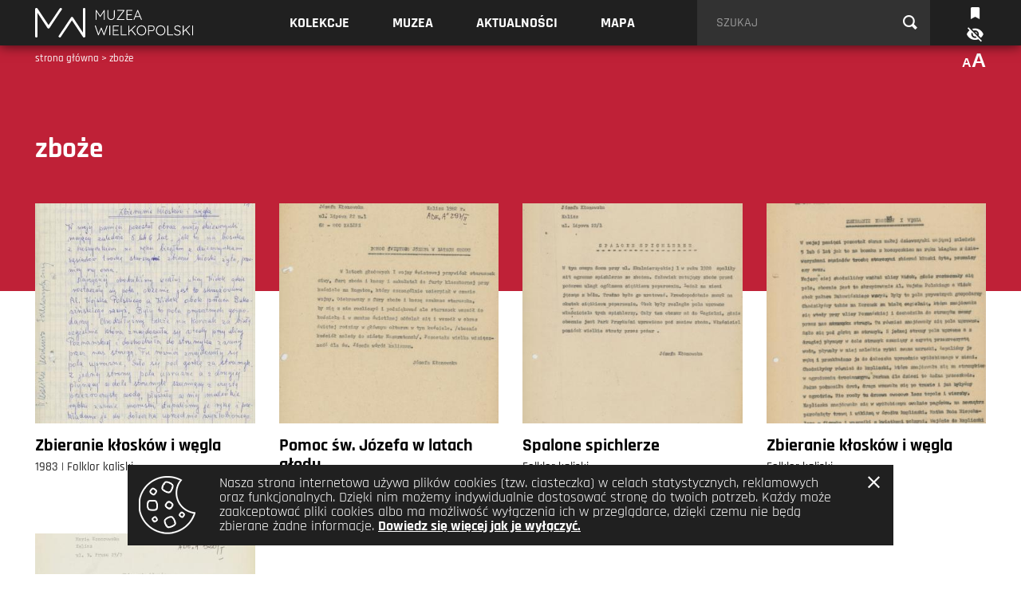

--- FILE ---
content_type: text/html; charset=UTF-8
request_url: http://muzeawielkopolski.pl/tag/zboze
body_size: 4340
content:
<!DOCTYPE html>
<html lang="pl">
<head>
  
  <meta charset="utf-8">
  <meta http-equiv="X-UA-Compatible" content="IE=edge">

  <title>zboże | Muzea Wielkopolski</title>

  <meta name="description" content="Zapraszamy do skorzystania z nowego portalu edukacyjnego, który jest wynikiem połączenia sił dwóch wielkopolskich instytucji kultury - Muzeum Okręgowego Ziemi Kaliskiej i Muzeum Początków Państwa Polskiego w Gnieźnie.">
  
  <meta name="theme-color" content="#ffffff">
  <meta name="viewport" content="width=device-width, initial-scale=1.0">

  <link rel="apple-touch-icon" sizes="60x60" href="/img/apple-touch-icon.png">
  <link rel="icon" type="image/png" sizes="32x32" href="/img/favicon-32x32.png">
  <link rel="icon" type="image/png" sizes="16x16" href="/img/favicon-16x16.png">
  <link rel="mask-icon" href="/img/safari-pinned-tab.svg" color="#5bbad5">

  <script>
    if (localStorage.contrastVersion) {
      document.getElementsByTagName('html')[0].classList.add('contrastVersion');
    }
    if (localStorage.bigtextVersion) {
      document.getElementsByTagName('html')[0].classList.add('bigtextVersion');
    }
  </script>
  <script>
    // Picture element HTML5 shiv
    document.createElement( "picture" );
  </script>
  <script src="/js/vendor/picturefill.min.js" async></script>
          <link rel="stylesheet" href="/css/lightgallery.min.css">
        <link rel="stylesheet" href="/css/styles.css?v=201802231340">
    
  
      <!-- Global site tag (gtag.js) - Google Analytics -->
    <script async src="https://www.googletagmanager.com/gtag/js?id=UA-111125238-1"></script>
    <script>
      window.dataLayer = window.dataLayer || [];
      function gtag(){dataLayer.push(arguments);}
      gtag('js', new Date());

      gtag('config', 'UA-111125238-1');
    </script>
  
</head>
<body class="with-header red-header">
  <header class="header">

          <div class="top fixed  white-txt " id="Top">
  <div class="container text-right flex-l flex-space-between-l">
          <h1 class="h1 flex-column flex-center flex left">
    <a href="/" class="block" aria-label="strona główna" title="powrót do strony głównej">
        <span class="sr">Muzea Wielkopolski</span>
        <img src="/img/mw_logo.svg" class="img-fluid block" alt="MW Muzea Wielkopolski" />
    </a>
</h1>
              <button type="button" class="navToggle none-l" id="navToggle" aria-label="menu serwisu"><span></span><span></span><span></span></button>
        <nav class="none flex-l" id="TopNav">
              <ul class="list-unstyled flex-l font-700">
          <li><a href="/kolekcje" class="red-hover">KOLEKCJE</a></li>
          <li><a href="/muzea" class="blue-hover">MUZEA</a></li>
          <li><a href="/aktualnosci" class="aqua-hover">AKTUALNOŚCI</a></li>
          <li><a href="/mapa" class="aqua-hover">MAPA</a></li>
          <li class="none-l"><a href="/schowek" class="yellow-hover">TWOJA KOLEKCJA</a></li>
        </ul>
                    <form class="relative searchInput " action="/text/search" method="post" id="textSearchFilter">
  <label for="search-form" class="sr-only">Szukaj</label>
  <input type="search" placeholder="SZUKAJ" class="searchInput__input font-500 relative" aria-label="Szukaj" value="" name="phrase" id="search-form" />
  <button type="submit" class="absolute searchInput__submit" aria-label="wyszukaj"><i class="icon-zoom"></i></button>
</form>
                    <a class="none block-l relative" id="TopBookmark" href="/schowek" title="Twoja kolekcja" aria-label="Twoja kolekcja">
          <i class="icon-schowek"></i>
          <span class="tooltip-toggle absolute none">
            <span class="absolute" id="TopBookmarkOff">&times;</span>
            <span class="text"></span>
          </span>
        </a>
          </nav>
  </div>
      <nav class="rightButtons flex flex-column flex-end absolute">
            <button type="button" class="contrastToggle " id="ContrastToggle" aria-label="wersja kontrastowa"><i class="icon-contrast"></i></button>
        </nav>
  </div>
    
    
    
  </header>

  <main class="main ">

                  <div class="container container--breadcrumbs ">

                        <nav class="breadcrumbs flex flex-column flex-center font-500" role="navigation">
                <span xmlns:v="http://rdf.data-vocabulary.org/#">
                    <span typeof="v:Breadcrumb">
                        <a href="/" rel="v:url" property="v:title" aria-label="strona główna">strona główna</a>
                        &gt;
                        <span rel="v:child" typeof="v:Breadcrumb">
                            	zboże

                        </span>
                    </span>
                </span>
            </nav>
            
        <nav class="wcag">
        <button type="button" class="fontSize font-700 " id="FontsizeToggle" aria-label="zmień wielkość liter"><small>A</small>A</button>
    </nav>

</div>
          
    
	<header class="main__header container pad-top-20 pad-bottom-20 pad-bottom-5-l">
		<div class="main__header__content">
			<h2 class="h2">zboże</h2>
		</div>
	</header>

	<section class="section container">
		<ul class="tiles tiles--4 tiles--collection">
							<a href="/eksponat/zbieranie-kloskow-i-wegla-2" class="tile">
    <span class="tile__placeholder">
        <figure class="no-margin">

                                            <img data-src="http://muzeawielkopolski.pl/media/cache/exhibit_list_tile/uploads/media/exhibit_image/0001/32/46d72f9ec2290bf4d92e2058904adc5938c10cdd.jpeg" alt="Zbieranie kłosków i węgla" title="Zbieranie kłosków i węgla" class="lazyload img-fluid">
            
        </figure>
        <ul class="features">
                                </ul>
    </span>
    <span class="tile__caption">
        <h3 class="h3">Zbieranie kłosków i węgla</h3>
        <span class="tag">
            1983 
             |  
            Folklor kaliski        </span>
    </span>
</a>
							<a href="/eksponat/pomoc-sw-jozefa-w-latach-glodu" class="tile">
    <span class="tile__placeholder">
        <figure class="no-margin">

                                            <img data-src="http://muzeawielkopolski.pl/media/cache/exhibit_list_tile/uploads/media/exhibit_image/0001/32/e9af49cf3c0150e29823f64befbea0ba79e5e09b.jpeg" alt="Pomoc św. Józefa w latach głodu" title="Pomoc św. Józefa w latach głodu" class="lazyload img-fluid">
            
        </figure>
        <ul class="features">
                                </ul>
    </span>
    <span class="tile__caption">
        <h3 class="h3">Pomoc św. Józefa w latach głodu</h3>
        <span class="tag">
            1982 
             |  
            Folklor kaliski        </span>
    </span>
</a>
							<a href="/eksponat/spalone-spichlerze-1" class="tile">
    <span class="tile__placeholder">
        <figure class="no-margin">

                                            <img data-src="http://muzeawielkopolski.pl/media/cache/exhibit_list_tile/uploads/media/exhibit_image/0001/31/5c511789b94e8f39082d9c07eac46c0788a386b2.jpeg" alt="Spalone spichlerze" title="Spalone spichlerze" class="lazyload img-fluid">
            
        </figure>
        <ul class="features">
                                </ul>
    </span>
    <span class="tile__caption">
        <h3 class="h3">Spalone spichlerze</h3>
        <span class="tag">
             
             
            Folklor kaliski        </span>
    </span>
</a>
							<a href="/eksponat/zbieranie-kloskow-i-wegla-1" class="tile">
    <span class="tile__placeholder">
        <figure class="no-margin">

                                            <img data-src="http://muzeawielkopolski.pl/media/cache/exhibit_list_tile/uploads/media/exhibit_image/0001/31/6d294500e17df71e8a9d710cdde4a2a8d982ecff.jpeg" alt="Zbieranie kłosków i węgla" title="Zbieranie kłosków i węgla" class="lazyload img-fluid">
            
        </figure>
        <ul class="features">
                                </ul>
    </span>
    <span class="tile__caption">
        <h3 class="h3">Zbieranie kłosków i węgla</h3>
        <span class="tag">
             
             
            Folklor kaliski        </span>
    </span>
</a>
							<a href="/eksponat/zbieranie-klosow" class="tile">
    <span class="tile__placeholder">
        <figure class="no-margin">

                                            <img data-src="http://muzeawielkopolski.pl/media/cache/exhibit_list_tile/uploads/media/exhibit_image/0001/28/b6eeb2a2b2df36d25e0a8c82fc778432c97eb59c.jpeg" alt="Zbieranie kłosów" title="Zbieranie kłosów" class="lazyload img-fluid">
            
        </figure>
        <ul class="features">
                                </ul>
    </span>
    <span class="tile__caption">
        <h3 class="h3">Zbieranie kłosów</h3>
        <span class="tag">
            1983 
             |  
            Folklor kaliski        </span>
    </span>
</a>
					</ul>

		

    </section>


  </main>

      <footer class="footer section--green">

  <!-- sekcja APLIKACJA MOBILNA -->
  <section class="section pad-top-60 applinks flex-m">

    <div class="container">
      <h2 class="h2 no-margin pad-bottom-40 pad-bottom-45-m pad-bottom-50-l">APLIKACJA MOBILNA</h2>
      <p>
        Aplikacja muzeawielkopolski.pl stanowi swoisty przewodnik po instytucjach muzealnych w Wielkopolsce umożliwiając dostęp do informacji o najciekawszych zbiorach, aktualnościach takich jak: wystawy, wydarzenia i publikacje; cenach biletów i godzinach otwarcia muzeów. Aplikacja posiada także funkcję mapy ułatwiającej dojazd do wybranego muzeum.
      </p>
      <nav class="flex flex-center pad-top-15 pad-bottom-40 downloads">
        <a href="https://play.google.com/store/apps/details?id=pl.muzeawielkopolski" class="block" target="_blank"><img src="/img/googleplay.png" class="img-fluid" alt="pobierz z Google Play" title="pobierz z Google Play"></a>
        <a href="https://itunes.apple.com/pl/app/muzea-wielkopolski/id1327410606?mt=8&ign-itsct=1327410606-1327410606&ign-itscg=0176&ign-mpt=uo%3D4" class="block" target="_blank">
          <img src="/img/appstore.png" class="img-fluid" alt="pobierz z App Store'a" title="pobierz z App Store'a"></a>
      </nav>
    </div>

    <div class="container phone text-center flex-m flex-column-m flex-end-m">
      <img src="/img/muzea-wielkopolski-iphone-v2.png" class="img-fluid" alt="Smartfon" title="Smartfon">
    </div>

  </section>
  <!-- // koniec sekcji APLIKACJA MOBILNA -->

  <!-- sekcja purpurowa ze społecznościówkami -->
    <!-- uwaga na ten container flex-m -->
  <div class="flex-m flex-column-xl footer__boxes">
    <div class="section section--purple pad-top-60 pad-bottom-50 pad-bottom-40-xl">
            <nav class="container">
        <ul class="social-icons flex flex-space-between flex-space-around-xl pad-bottom-20">
          <li><a href="https://www.facebook.com/muzeawielkopolski/?ref=bookmarks" class="block" target="_blank" aria-label="Nasza strona na Facebooku" title="Nasza strona na Facebooku"><i class="icon-facebook-official"></i></a></li>
                    <li><a href="https://www.youtube.com/channel/UCgn8Whr6QTaNPWGIZL8dgng/featured" class="block" target="_blank" aria-label="Nasz kanał na YouTube" title="Nasz kanał na YouTube"><i class="icon-youtube"></i></a></li>
        </ul>
        <ul class="footer-menu flex flex-space-between pad-top-20 pad-bottom-20">
          <li><a href="/o-projekcie" class="block">O projekcie</a></li>
          <li><a href="/regulamin" class="block">Regulamin</a></li>
        </ul>
      </nav>
    </div>
    <!-- koniec sekcji purpurowej ze społecznościówkami -->

    <!-- sekcja z logotypami -->
    <div class="section section--white pad-top-40 pad-top-60-m pad-top-30-xl pad-bottom-25 pad-bottom-5-l">
      <div class="container">
        <ul class="flex flex-wrap flex-space-around logos no-margin no-padding">
          <li class="logos__logo flex flex-column flex-center">
            <b><img src="/img/mozk.png" class="img-fluid" alt="Muzeum Okręgowe Ziemi Kaliskiej" title="Muzeum Okręgowe Ziemi Kaliskiej"></b>
          </li>
          <li class="logos__logo flex flex-column flex-center iksww">
            <b><img src="/img/iksww.png" class="img-fluid" alt="Instytucja Kultury Województwa Wielkopolskiego" title="Instytucja Kultury Województwa Wielkopolskiego"></b>
          </li>
          <li class="logos__logo flex flex-column flex-center mpppg">
            <b><img src="/img/mpppg.png" class="img-fluid" alt="Muzeum Początków Państwa Polskiego w Gnieźnie" title="Muzeum Początków Państwa Polskiego w Gnieźnie"></b>
          </li>
          <li class="logos__logo flex flex-column flex-center mkidn">
            <b><img src="/img/mkidn.png?v=2" class="img-fluid" alt="Ministerstwo Kultury i Dziedzictwa Narodowego" title="Ministerstwo Kultury i Dziedzictwa Narodowego"></b>
          </li>
        </ul>
      </div>
    </div>
    <!-- koniec sekcji z logotypami -->
  </div>
  <!-- koniec containera flex-m -->

  <div class="section section--black absolute text-center">
    wykonawca:
    <a href="http://mobilems.pl" target="_blank" rel="nofollow">MobileMS</a> i <a href="http://smultron.pl" target="_blank" rel="nofollow">Smultron</a>
  </div>
    
</footer>
  
    <script src="/js/vendor/ls.object-fit.min.js" async></script>
    <script src="/js/vendor/lazysizes.min.js" async></script>
    <script src="/js/vendor/tiny-slider.js" defer></script>
    <script src="/js/vendor/cookie.js?v=3" defer></script>
    <script src="/js/default.js?v=201802231340" defer></script>

      
<script defer src="https://static.cloudflareinsights.com/beacon.min.js/vcd15cbe7772f49c399c6a5babf22c1241717689176015" integrity="sha512-ZpsOmlRQV6y907TI0dKBHq9Md29nnaEIPlkf84rnaERnq6zvWvPUqr2ft8M1aS28oN72PdrCzSjY4U6VaAw1EQ==" data-cf-beacon='{"version":"2024.11.0","token":"9120d9a2e49146479d214c75f6f48f79","r":1,"server_timing":{"name":{"cfCacheStatus":true,"cfEdge":true,"cfExtPri":true,"cfL4":true,"cfOrigin":true,"cfSpeedBrain":true},"location_startswith":null}}' crossorigin="anonymous"></script>
</body>
</html>

--- FILE ---
content_type: application/javascript
request_url: http://muzeawielkopolski.pl/js/default.js?v=201802231340
body_size: 4817
content:
function getElementIndex(e){for(var t=0;e=e.previousElementSibling;)t++;return t}window.Muzeum={init:function(){this.setVariables(),this.topMenuToggle(),this.shareButtonToggle(),this.pinterestShare(),this.wcagToggle("ContrastToggle","contrastVersion"),this.wcagToggle("FontsizeToggle","bigtextVersion"),this.homeCarousel(),this.exhibitGallery(),this.exhibitPDF(),this.clipboardPrintLogo(),this.clipboardRemove(),this.addToClipboard(),this.clipboardNoticeOff(),this.clipboardDescToggle(),this.clipboardThumbSlider(),this.clipboardScroll(),this.searchToggle(),this.searchDropdowns(),this.searchTags(),this.searchFormReset(),this.resettableInputs(),this.newsGallery(),this.divisions(),this.mobilePagination(),this.mediaPlayers(),this.perfectScrollbar(),this.gmapPopups(),this.betaMessage(),this.videoGallery()},setVariables:function(){var e=this;e.oldIE=void 0===document.body.style.webkitFilter||void 0===document.body.style.filter,e.shareMode=!1,e.setViewportSizes(),e.htmlEl=document.getElementsByTagName("html")[0],e.bodyEl=document.getElementsByTagName("body")[0],e.topEl=document.getElementById("Top"),e.searchForm=document.getElementById("SearchFilters"),e.searchFormTags=document.getElementById("Tags"),e.searchFormClear=document.getElementById("ClearFilters"),e.lastWidth=0,window.addEventListener("resize",e.setViewportSizes,!0)},setViewportSizes:function(){var e=window.Muzeum;e.viewportWidth=Math.max(document.documentElement.clientWidth,window.innerWidth||0),e.viewportHeight=Math.max(document.documentElement.clientHeight,window.innerHeight||0)},topMenuToggle:function(){document.addEventListener("click",function(e){var t=window.Muzeum;if(e.target===t.topEl||t.topEl.contains(e.target))(e.target.classList.contains("navToggle")||e.target.parentNode.classList.contains("navToggle"))&&t.htmlEl.classList.toggle("mobileMenu");else if(t.htmlEl.classList.remove("mobileMenu"),t.shareMode&&!e.target.classList.contains("share-button")&&!e.target.parentNode.classList.contains("share-button"))for(var r=document.querySelectorAll(".share-button"),n=0;n<r.length;n++)r[n].parentNode.classList.remove("socialsVisible")})},shareButtonToggle:function(){for(var e=document.querySelectorAll(".share-button"),t=0;t<e.length;t++)e[t].addEventListener("click",function(e){e.currentTarget.parentNode.classList.toggle("socialsVisible"),window.Muzeum.shareMode=!0})},pinterestShare:function(){for(var e=document.querySelectorAll(".social-share__pinterest"),t=0;t<e.length;t++)e[t].addEventListener("click",function(e){var t=document.querySelector(".tns-slide-active img");if(t){var r="http://pinterest.com/pin/create/button/?url=";r+=encodeURI(window.location.href),r+="&media="+encodeURI(t.getAttribute("src")),window.open(r,"_blank")}})},swapImg:function(e,t){var r=e.cloneNode(!1);r.setAttribute("src",t);var n=e.parentNode;return n.removeChild(e),n.appendChild(r),r},swapImgAsFirst:function(e,t){var r=e.cloneNode(!1);r.setAttribute("src",t);var n=e.parentNode;return n.removeChild(e),n.insertBefore(r,n.firstChild),r},wcagToggle:function(e,t){if(!document.getElementById(e))return!1;if(document.getElementById(e).addEventListener("click",function(e){var r=window.Muzeum;if(r.htmlEl.classList.toggle(t),r.htmlEl.classList.contains(t))localStorage.setItem(t,"true"),r.oldIE&&"contrastVersion"==t&&(n=document.querySelector('img[src$="mw_logo.svg"]'))&&r.swapImg(n,n.getAttribute("src").replace("mw_logo","mw_logo_white")),"undefined"!=typeof map&&map.setMapTypeId("styled_map");else{if(localStorage.removeItem(t),r.bodyEl.classList.contains("home")&&r.oldIE&&"contrastVersion"==t){var n=document.querySelector('img[src$="mw_logo_white.svg"]');n&&r.swapImg(n,n.getAttribute("src").replace("mw_logo_white","mw_logo"))}"undefined"!=typeof map&&map.setMapTypeId("roadmap")}}),this.oldIE&&(!window.Muzeum.bodyEl.classList.contains("home")||localStorage.contrastVersion)){var r=document.querySelector('img[src$="mw_logo.svg"]');r&&window.Muzeum.swapImg(r,r.getAttribute("src").replace("mw_logo","mw_logo_white"))}},homeCarousel:function(){var e=this;if(e.homeSlides=document.getElementsByClassName("slider__slides"),e.homeSlides.length){e.sliderHeight(),window.addEventListener("resize",window.Muzeum.sliderHeight,!0);tns({container:".slider__slides",mode:"gallery",navContainer:".slider__dots",autoplay:!0,autoplayHoverPause:!0,controlsContainer:".slider__next",autoplayButtonOutput:!1})}},sliderHeight:function(){var e=window.Muzeum;if(e.viewportWidth!=e.lastWidth&&(e.lastWidth=e.viewportWidth,!(e.viewportWidth>=1024))){var t=e.homeSlides[0];if(t.offsetHeight+50>e.viewportHeight){var r=e.viewportHeight-50;return t.style.height=r.toString()+"px",t.parentNode.style.height=r.toString()+"px",void(t.parentNode.parentNode.parentNode.style.height=r.toString()+"px")}if(t.offsetHeight<417){var n=e.viewportHeight-50;return n>417&&(n=417),t.style.height=n.toString()+"px",t.parentNode.style.height=n.toString()+"px",void(t.parentNode.parentNode.parentNode.style.height=n.toString()+"px")}}},newsGallery:function(){var e=this;if(e.newsCover=document.getElementsByClassName("news-cover"),e.newsThumbs=document.getElementsByClassName("gallery-thumbs"),!e.newsCover.length&&!e.newsThumbs.length)return!1;if("function"==typeof lightGallery){window.Muzeum.slides=new Array;for(t=0;t<e.newsCover[0].children.length;t++){r=e.newsCover[0].children[t];window.Muzeum.slides.push({src:r.getAttribute("data-src"),thumb:r.getAttribute("data-exthumbimage"),subHtml:r.getAttribute("data-sub-html")})}for(var t=0;t<e.newsThumbs[0].children.length;t++){var r=e.newsThumbs[0].children[t];window.Muzeum.slides.push({src:r.getAttribute("data-src"),thumb:r.getAttribute("data-exthumbimage"),subHtml:r.getAttribute("data-sub-html")})}}},exhibitGallery:function(){var e=this;if(e.exhibitSlides=document.getElementsByClassName("exhibit__gallery__slides"),!e.exhibitSlides.length)return!1;if("function"==typeof lightGallery){window.Muzeum.slides=new Array;for(var t=0;t<e.exhibitSlides[0].children.length;t++){var r=e.exhibitSlides[0].children[t];window.Muzeum.slides.push({src:r.getAttribute("data-src"),thumb:r.getAttribute("data-exthumbimage"),subHtml:r.getAttribute("data-sub-html")})}}if(window.Muzeum.exhibitSlider=tns({container:".exhibit__gallery__slides",mode:"gallery",controls:!1,autoHeight:!1,nav:!1,lazyload:!0}),window.Muzeum.exhibitSlider&&window.Muzeum.exhibitSlider.events){var n=window.Muzeum.exhibitSlider.getInfo();n&&n.slideItems[n.index].offsetHeight&&(n.container.parentNode.style.height=n.slideItems[n.index].offsetHeight.toString()+"px"),window.Muzeum.exhibitSlider.events.on("indexChanged",function(e){var t=e.slideItems[e.index];if(console.log(t.classList),t.classList.contains("relative"))document.querySelector(".exhibit__desc").classList.add("none-print");else if(t.classList.contains("iframe"))for(var r=document.querySelectorAll(".disableFor3d"),n=0;n<r.length;n++)r[n].classList.add("disabled");else{document.querySelector(".exhibit__desc").classList.remove("none-print");for(var r=document.querySelectorAll(".disableFor3d"),n=0;n<r.length;n++)r[n].classList.remove("disabled")}})}var o=document.querySelector(".exhibit__gallery__thumbs");if(o){var i=o.getElementsByTagName("button");Array.prototype.forEach.call(i,function(e,t){e.addEventListener("click",function(e){e.currentTarget.classList.add("active"),Array.prototype.filter.call(e.currentTarget.parentNode.children,function(t){t!==e.currentTarget&&t.classList.remove("active")}),void 0!==window.Muzeum.exhibitSlider&&window.Muzeum.exhibitSlider.goTo(getElementIndex(e.currentTarget))})})}},exhibitPDF:function(){var e=!1,t=!1,r=document.getElementsByClassName("make-pdf");if(!r.length)return!1;for(var n=0;n<r.length;n++)r[n].addEventListener("click",function(r){if("undefined"==typeof html2pdf)return!1;var n=window.Muzeum;n.htmlEl.classList.add("print"),n.oldIE&&n.bodyEl.classList.contains("single-exhibit")&&(e=document.querySelector('img[src$="mw_logo_white.svg"]'))&&(t=n.swapImg(e,e.getAttribute("src").replace("mw_logo_white.svg","mw_logo.png")));var o=document.querySelector('[itemprop="name"]');html2pdf(n.htmlEl,{filename:o?o.textContent+".pdf":"eksponaty.pdf",margin:[10,10,20,10],html2canvas:{dpi:192,letterRendering:!0},jsPDF:{unit:"mm",format:"a4",orientation:"p"}}),e&&t&&(e=n.swapImg(t,t.getAttribute("src").replace("mw_logo.png","mw_logo_white.svg"))),n.htmlEl.classList.remove("print"),r.preventDefault()})},clipboardPrintLogo:function(){var e=this;if(e.oldIE)for(var t=document.getElementsByClassName("ie-replace-svg"),r=0;r<t.length;r++)e.swapImgAsFirst(t[r],t[r].getAttribute("src").replace(".svg",".png"))},clipboardRemove:function(){var e=document.getElementsByClassName("clipboard-remove");if(!e.length)return!1;for(var t=0;t<e.length;t++)e[t].addEventListener("click",function(e){var t=e.currentTarget.parentNode;t.classList.add("pending");var r=new XMLHttpRequest;r.open("GET",e.currentTarget.getAttribute("data-delurl"),!0),r.onload=function(){if(r.status>=200&&r.status<400){var e=t.parentNode;e.removeChild(t);var n=document.getElementsByClassName("exhibit-count");if(n.length)for(var o=0;o<n.length;o++)n[o].textContent=e.querySelectorAll(".clipboard-tile").length;if(1==e.children.length)for(var i=document.getElementsByClassName("clipboard-option"),a=0;a<i.length;a++)i[a].style.display="none"}else console.log("error:",r)},r.onerror=function(){console.log("request onerror: ",r)},r.send()})},addToClipboard:function(){var e=document.getElementById("AddToClipboard");if(!e)return!1;e.addEventListener("click",function(e){e.preventDefault(),e.currentTarget.classList.toggle("active");var t=new XMLHttpRequest;t.open("GET",e.currentTarget.classList.contains("active")?e.currentTarget.getAttribute("data-addurl"):e.currentTarget.getAttribute("data-delurl"),!0),t.onload=function(){if(t.status>=200&&t.status<400){var e=document.querySelector("#TopBookmark");if(!e)return!1;var r=e.querySelector(".tooltip-toggle");if(!r)return!1;var n=r.querySelector(".text");if(!n)return!1;e.classList.add("green");var o=JSON.parse(t.responseText);"ok"===o.status&&(n.textContent=o.text,r.classList.remove("none"))}else console.log("error:",t)},t.onerror=function(){console.log("request onerror: ",t)},t.send()})},clipboardNoticeOff:function(){var e=document.getElementById("TopBookmarkOff");if(!e)return!1;e.addEventListener("click",function(e){e.stopPropagation(),e.preventDefault(),e.target.parentNode.classList.add("none"),document.querySelector("#TopBookmark").classList.remove("green")})},clipboardDescToggle:function(){var e=document.getElementsByClassName("show-with-desc");if(!e.length)return!1;for(i=0;i<e.length;i++)e[i].addEventListener("change",function(e){e.target.checked?document.querySelector(".clipboard-tiles").classList.remove("no-desc"):document.querySelector(".clipboard-tiles").classList.add("no-desc")})},clipboardThumbSlider:function(){if(!document.querySelector(".thumb-slider"))return!1;for(var e=document.getElementsByClassName("thumb-slider"),t=0;t<e.length;t++)tns({container:e[t],mode:"carousel",nav:!1,controlsContainer:e[t].nextElementSibling})},clipboardScroll:function(){var e=document.getElementsByClassName("clipboard-tiles");if(!e.length||"undefined"==typeof PerfectScrollbar)return!1;for(var t=0;t<e.length;t++)new PerfectScrollbar(e[t],{suppressScrollY:!0,wheelSpeed:.5}),e[t].addEventListener("wheel",function(e){0!==e.deltaY&&(e.currentTarget.scrollLeft+=e.deltaMode?33*e.deltaY:e.deltaY)})},searchToggle:function(){var e=document.getElementById("FilterToggle");if(!e)return!1;e.addEventListener("click",function(e){var t=document.getElementById("FiltersContainer");if(!t)return!1;t.classList.toggle("none"),t.classList.contains("none")?e.currentTarget.parentNode.classList.remove("toggle-active"):e.currentTarget.parentNode.classList.add("toggle-active")})},searchDropdowns:function(){var e=this;if(!e.searchForm)return!1;for(var t=e.searchForm.getElementsByClassName("legend"),r=0;r<t.length;r++)t[r].addEventListener("click",function(e){e.currentTarget.parentNode.parentNode.children;e.currentTarget.parentNode.classList.toggle("active")});document.addEventListener("click",function(e){var t=window.Muzeum;if(!t.searchForm.contains(e.target)){var r=t.searchForm.querySelectorAll(".active");if(r.length)for(var n=0;n<r.length;n++)r[n].classList.remove("active")}})},searchTags:function(){var e=this;if(!e.searchForm)return!1;for(var t=e.searchForm.querySelectorAll("input,select"),r=0;r<t.length;r++)t[r].addEventListener("change",function(t){var r=window.Muzeum.searchFormTags.querySelector("ul"),n=t.target.getAttribute("type")&&"number"===t.target.getAttribute("type"),o="SELECT"===t.target.tagName,i="",a=!1,l=!1;if(n||o){var s=t.target.parentNode.parentNode;i=s.getAttribute("data-group-name");var c=r.querySelector('li[data-name="'+i+'"]');c&&(a=!0),t.target.value||(remote_tag=!0)}else l=!t.target.checked;if(!l&&t.target.value){if(a)var d=c;else{if(o&&!s.querySelector("input").value)return!1;(d=r.children[0].cloneNode(!0)).classList.remove("none"),d.setAttribute("data-name",i||t.target.getAttribute("name")),d.setAttribute("data-value",t.target.value)}if(i){var u="";u="search[year_from][]"===i?"od ":"do ",u+=s.querySelector("input").value;var g=s.querySelector("select");g&&-1!==g.selectedIndex&&(u+=" "+g.options[g.selectedIndex].textContent),d.children[0].textContent=u}else d.children[0].textContent=t.target.parentNode.textContent;d.querySelector("button").addEventListener("click",window.Muzeum.tagRemove),r.appendChild(d),r.parentNode.classList.remove("empty"),e.searchFormClear.classList.remove("none")}else{if(i)l=r.querySelector('li[data-name="'+i+'"]');else if(t.target.getAttribute("type")&&"checkbox"===t.target.getAttribute("type"))l=r.querySelector('li[data-name="'+t.target.getAttribute("name")+'"][data-value="'+t.target.value+'"]');r.removeChild(l),r.children.length<2&&(r.parentNode.classList.add("empty"),e.searchFormClear.classList.add("none"))}});for(var n=e.searchFormTags.querySelectorAll("li[data-name]"),r=0;r<n.length;r++)n[r].querySelector("button").addEventListener("click",window.Muzeum.tagRemove)},searchFormReset:function(){var e=this;if(!e.searchFormClear)return!1;e.searchFormClear.addEventListener("click",function(t){t.target.classList.add("none");for(var r=e.searchForm.querySelectorAll('input[type="checkbox"]'),n=0;n<r.length;n++)r[n].checked=!1,r[n].removeAttribute("checked");for(var o=e.searchForm.querySelectorAll('input[type="number"]'),n=0;n<o.length;n++)o[n].value="";for(var i=e.searchForm.querySelectorAll(".resettable_input .absolute"),n=0;n<i.length;n++)i[n].classList.add("none");var a=window.Muzeum.searchFormTags.querySelector("ul");if(!a)return!1;a.parentNode.classList.add("empty");var l=a.querySelectorAll("li[data-name]");if(!l.length)return!1;for(n=0;n<l.length;n++)l[n].parentNode.removeChild(l[n]);setTimeout(function(){window.Muzeum.searchForm.submit()},5)})},tagRemove:function(e){var t,r=window.Muzeum,n=e.currentTarget.parentNode,o=n.getAttribute("data-name"),i=n.getAttribute("data-value");return n.parentNode.children.length<3&&(r.searchFormClear.classList.add("none"),n.parentNode.parentNode.classList.add("empty")),n.parentNode.removeChild(n),-1!==o.indexOf("year_from")||-1!==o.indexOf("year_to")?(t=r.searchForm.querySelector('input[name="'+o+'"]'),console.log(o),!!t&&void(t.value="")):!!(t=r.searchForm.querySelector('input[name="'+o+'"][value="'+i+'"]'))&&void(t.checked=!1)},resettableInputs:function(){var e=document.querySelectorAll(".resettable_input");if(!e)return!1;for(var t,r=0;t=e[r];r++){var n,o;if(!t)return!1;if(n=t.querySelectorAll("input")[0],o=t.querySelectorAll("button")[0],!n||!o)return!1;n.addEventListener("change",function(e){var t=e.target.parentNode.querySelector("button");e.target.value?t.classList.remove("none"):t.classList.add("none")}),o.addEventListener("click",function(e){var t=e.currentTarget.parentNode.querySelector("input");t.value="",e.currentTarget.classList.add("none"),document.createEvent?(event=document.createEvent("HTMLEvents"),event.initEvent("change",!0,!0)):(event=document.createEventObject(),event.eventType="change"),t.dispatchEvent(event)})}},divisions:function(){var e=document.getElementsByClassName("division__header");if(!e.length)return!1;for(var t=0;t<e.length;t++)e[t].addEventListener("click",function(e){e.currentTarget.parentNode.classList.toggle("active")})},mobilePagination:function(){var e=document.getElementsByClassName("pagination");if(!e.length)return!1;for(var t=0;t<e.length;t++)e[t].addEventListener("change",function(e){if(-1===e.target.selectedIndex)return!1;var t=e.target.getAttribute("data-url");if(!t)return!1;var r=e.target.children[e.target.selectedIndex].textContent;r&&(window.location.href=t+r)})},mediaPlayers:function(){if(this.oldIE){var e=document.querySelector(".red-multiply");e&&(e.style.display="none")}if("function"!=typeof MediaElementPlayer)return!1;var t=document.getElementsByClassName("mejs__player");if(!t.length)return!1;for(var r=0;r<t.length;r++)new MediaElementPlayer(t[r],{features:["playpause","progress","current","duration","volume","fullscreen"]})},perfectScrollbar:function(){var e=document.querySelectorAll("[data-simplebar]");if(!e.length||"undefined"==typeof PerfectScrollbar)return!1;for(var t=0;t<e.length;t++)e[t].classList.contains("exhibit__gallery__thumbs")?(e[t].children[0].offsetHeight>e[t].offsetHeight&&e[t].classList.add("block"),window.Muzeum.thumbScroller=new PerfectScrollbar(e[t],{wheelSpeed:.5})):new PerfectScrollbar(e[t],{suppressScrollX:!0,wheelSpeed:.5})},gmapPopups:function(){var e=document.querySelectorAll(".gmap-popup");if(!e.length||"undefined"==typeof lightGallery)return!1;for(var t=0;t<e.length;t++)e[t].addEventListener("onSlideItemLoad",function(e){var t=document.querySelector(".lg-object"),r=document.querySelector(".lg-outer .lg-video");if(t&&r){var n=(t.contentDocument||t.contentWindow.document).getElementById("originMap");r.style.paddingBottom=n?n.offsetHeight.toString()+"px":window.Muzeum.viewportHeight.toString()+"px"}}),lightGallery(e[t],{selector:"this",iframe:!0,counter:!1,zoom:!1,download:!1})},betaMessage:function(){var e=document.getElementById("BetaMsg");return!!e&&(sessionStorage.getItem("betaMsg")?(e.parentNode.removeChild(e),!1):(e.classList.add("lg-visible"),void sessionStorage.setItem("betaMsg","1")))},videoGallery:function(){if("undefined"==typeof lightGallery)return!1;var e=document.getElementsByClassName("video-gallery");if(!e.length)return!1;for(var t=0;t<e.length;t++)lightGallery(e[t],{download:!1,youtubePlayerParams:{rel:0}})}},(document.attachEvent?"complete"===document.readyState:"loading"!==document.readyState)?window.Muzeum.init():document.addEventListener("DOMContentLoaded",window.Muzeum.init());

--- FILE ---
content_type: application/javascript
request_url: http://muzeawielkopolski.pl/js/vendor/ls.object-fit.min.js
body_size: 990
content:
!function(t,e){var n=function(r){e(t.lazySizes,r),t.removeEventListener("lazyunveilread",n,!0)};e=e.bind(null,t,t.document),"object"==typeof module&&module.exports?e(require("lazysizes")):t.lazySizes?n():t.addEventListener("lazyunveilread",n,!0)}(window,function(t,e,n,r){"use strict";function a(t){var e=(getComputedStyle(t,null)||{}).fontFamily||"",n=e.match(l)||"",r=n&&e.match(d)||"";return r&&(r=r[1]),{fit:n&&n[1]||"",position:f[r]||r||"center"}}function i(t,e){var r,a,i=n.cfg,s=t.cloneNode(!1),o=s.style,c=function(){var e=t.currentSrc||t.src;e&&a!==e&&(a=e,o.backgroundImage="url("+(u.test(e)?JSON.stringify(e):e)+")",r||(r=!0,n.rC(s,i.loadingClass),n.aC(s,i.loadedClass)))},l=function(){n.rAF(c)};t._lazysizesParentFit=e.fit,t.addEventListener("lazyloaded",l,!0),t.addEventListener("load",l,!0),s.addEventListener("load",function(){var t=s.currentSrc||s.src;t&&t!=A&&(s.src=A,s.srcset="")}),n.rAF(function(){var r=t,a=t.parentNode;"PICTURE"==a.nodeName.toUpperCase()&&(r=a,a=a.parentNode),n.rC(s,i.loadedClass),n.rC(s,i.lazyClass),n.aC(s,i.loadingClass),n.aC(s,i.objectFitClass||"lazysizes-display-clone"),s.getAttribute(i.srcsetAttr)&&s.setAttribute(i.srcsetAttr,""),s.getAttribute(i.srcAttr)&&s.setAttribute(i.srcAttr,""),s.src=A,s.srcset="",o.backgroundRepeat="no-repeat",o.backgroundPosition=e.position,o.backgroundSize=e.fit,r.style.display="none",t.setAttribute("data-parent-fit",e.fit),t.setAttribute("data-parent-container","prev"),a.insertBefore(s,r),t._lazysizesParentFit&&delete t._lazysizesParentFit,t.complete&&c()})}var s=e.createElement("a").style,o="objectFit"in s,c=o&&"objectPosition"in s,l=/object-fit["']*\s*:\s*["']*(contain|cover)/,d=/object-position["']*\s*:\s*["']*(.+?)(?=($|,|'|"|;))/,A="[data-uri]",u=/\(|\)|'/,f={center:"center","50% 50%":"center"};if(!o||!c){var v=function(t){if(t.detail.instance==n){var e=t.target,r=a(e);!r.fit||o&&"center"==r.position||i(e,r)}};t.addEventListener("lazyunveilread",v,!0),r&&r.detail&&v(r)}});